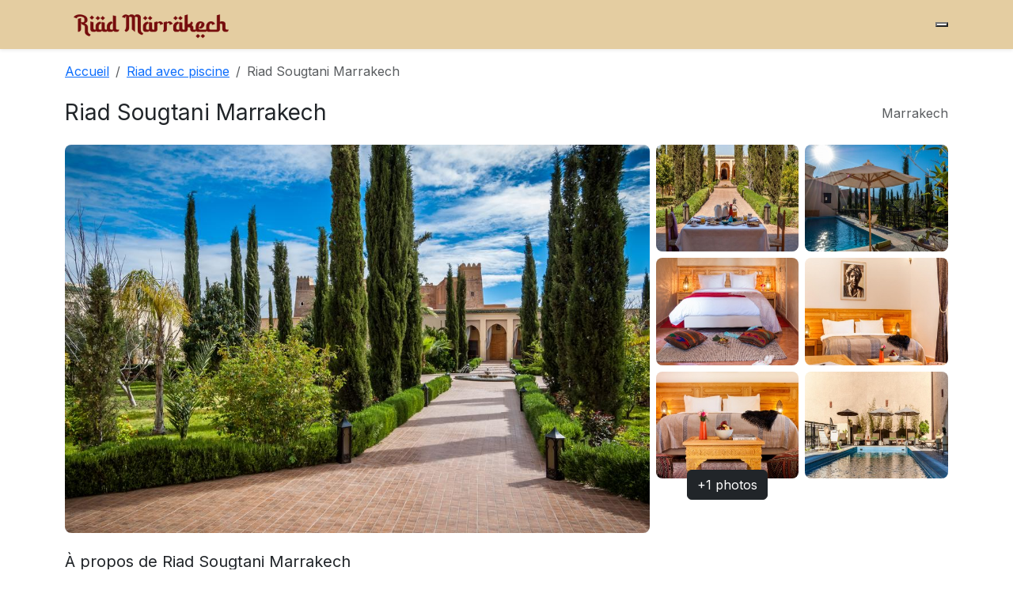

--- FILE ---
content_type: text/html; charset=UTF-8
request_url: http://www.riad-amarrakech.com/article/riad-sougtani-marrakech
body_size: 5012
content:
  <!doctype html>
  <html lang="fr">
  <head>
    <meta charset="utf-8">
    <meta name="viewport" content="width=device-width, initial-scale=1">

    <title>Riad Sougtani Marrakech</title>
    <meta name="title" content="Riad Sougtani Marrakech">
    <meta name="description" content="Riad Sougtani Marrakech Doté d'une connexion Internet gratuite dans tout l'établissement, l'élégant Riad Sougtani de style berbère traditionnel propose une piscine extérieure, une terrasse bien exposée avec transats et des excursions.">

    <!-- Open Graph -->
    <meta property="og:title" content="Riad Sougtani Marrakech">
    <meta property="og:description" content="Doté d'une connexion Internet gratuite dans tout l'établissement, l'élégant Riad Sougtani de style berbère traditionnel propose une piscine extérieure, une terrasse bien exposée avec transats et des excursions.">
    <meta property="og:type" content="article">
          <meta property="og:image" content="http://www.riad-amarrakech.com/uploads/riad_sougt/1543090822_1.jpg">
    
    <!-- Twitter Cards (optionnel mais recommandé) -->
    <meta name="twitter:card" content="summary_large_image">
    <meta name="twitter:title" content="Riad Sougtani Marrakech">
    <meta name="twitter:description" content="Doté d'une connexion Internet gratuite dans tout l'établissement, l'élégant Riad Sougtani de style berbère traditionnel propose une piscine extérieure, une terrasse bien exposée avec transats et des excursions.">
        <meta name="twitter:image" content="http://www.riad-amarrakech.com/uploads/riad_sougt/1543090822_1.jpg">
    
        <link rel="canonical" href="http://www.riad-amarrakech.com/article/riad-sougtani-marrakech">
        <link href="https://cdn.jsdelivr.net/npm/bootstrap@5.3.3/dist/css/bootstrap.min.css" rel="stylesheet">
    <link rel="preconnect" href="https://fonts.googleapis.com">
    <link rel="preconnect" href="https://fonts.gstatic.com" crossorigin>
    <link href="https://fonts.googleapis.com/css2?family=Playfair+Display:wght@500;700&family=Inter:wght@300;400;600&display=swap" rel="stylesheet">
    <link href="/assets/css/style.css" rel="stylesheet">
    <link href="/assets/css/detail.css" rel="stylesheet">
    <link href="/assets/css/mystyle.css" rel="stylesheet">
    <link rel="shortcut icon" type="image/x-icon" href="/assets/img/favicon.png">
    <script type="application/ld+json">
{
    "@context": "https://schema.org",
    "@type": "LodgingBusiness",
    "name": "Riad Sougtani Marrakech",
    "description": "Doté d'une connexion Internet gratuite dans tout l'établissement, l'élégant Riad Sougtani de style berbère traditionnel propose une piscine extérieure, une terrasse bien exposée avec transats et des excursions.",
    "url": "http://www.riad-amarrakech.com/article/riad-sougtani-marrakech",
    "address": {
        "@type": "PostalAddress",
        "addressLocality": "Marrakech",
        "addressCountry": "MA"
    },
    "image": [
        "http://www.riad-amarrakech.com/uploads/riad_sougt/1543090822_1.jpg"
    ],
    "priceRange": "MAD",
    "starRating": {
        "@type": "Rating",
        "ratingValue": "4",
        "bestRating": "5"
    }
}</script>

  </head>
  <body>
  <nav class="navbar navbar-expand-lg navbar-light bg-white shadow-sm">
  <div class="container">
    <a class="navbar-brand d-flex align-items-center gap-2" href="/">
        <img src="/assets/img/logo.png" alt="logo" height="36">
      </a>
    
    <!-- Icône burger moderne -->
    <button class="burger" id="burgerBtn" type="button" aria-label="Menu">
      <span></span><span></span><span></span>
    </button>

    <!-- Menu mobile fullscreen -->
   <div class="nav-overlay" id="navOverlay">
  <ul class="nav-links list-unstyled text-center">
    <li><a href="/" class="nav-link">Accueil</a></li>
    <li><a href="blog" class="nav-link">Blog</a></li>
    <li><a href="search.php" class="nav-link">Recherche</a></li>
    <li><a href="/contact" class="nav-link">Contact</a></li>
  </ul>
</div>
  </div>
</nav>
  <div class="container mt-3">
  <!-- Breadcrumb -->
  <nav aria-label="breadcrumb">
    <ol class="breadcrumb">
      <li class="breadcrumb-item"><a href="/">Accueil</a></li>
              <li class="breadcrumb-item">
          <a href="/category/riad-avec-piscine">
            Riad avec piscine          </a>
        </li>
            <li class="breadcrumb-item active" aria-current="page">
        Riad Sougtani Marrakech      </li>
    </ol>
  </nav>
</div>

<div class="container my-4">
  <div class="d-flex flex-wrap justify-content-between align-items-center gap-2">
    <h1 class="h3 mb-0">Riad Sougtani Marrakech</h1>
    <div class="text-muted"><i class="bi bi-geo-alt"></i> Marrakech</div>
  </div>
</div>

<!-- ===================== GALERIE MODERNE ===================== -->
<div class="container mb-4">
  <!-- Desktop -->
  <div class="gallery-grid d-none d-lg-grid">
    <!-- Grande image = ORIGINAL -->
    <div class="gallery-main">
      <img src="/uploads/riad_sougt/1543090822_1.jpg" alt="Riad Sougtani Marrakech"
           class="img-fluid rounded-3 w-100 h-100 object-fit-cover gallery-photo"
           data-bs-toggle="modal" data-bs-target="#galleryModal" data-index="0">
    </div>

    <!-- 6 miniatures -->
    <div class="gallery-thumbs">
              <div class="thumb">
          <img src="/uploads/riad_sougt/1543090822_2_med.jpg"
               class="img-fluid rounded-3 w-100 h-100 object-fit-cover gallery-photo"
               alt="photo 1" data-bs-toggle="modal" data-bs-target="#galleryModal" data-index="1">
        </div>
              <div class="thumb">
          <img src="/uploads/riad_sougt/1543090822_3_med.jpg"
               class="img-fluid rounded-3 w-100 h-100 object-fit-cover gallery-photo"
               alt="photo 2" data-bs-toggle="modal" data-bs-target="#galleryModal" data-index="2">
        </div>
              <div class="thumb">
          <img src="/uploads/riad_sougt/1543090822_4_med.jpg"
               class="img-fluid rounded-3 w-100 h-100 object-fit-cover gallery-photo"
               alt="photo 3" data-bs-toggle="modal" data-bs-target="#galleryModal" data-index="3">
        </div>
              <div class="thumb">
          <img src="/uploads/riad_sougt/1543090822_5_med.jpg"
               class="img-fluid rounded-3 w-100 h-100 object-fit-cover gallery-photo"
               alt="photo 4" data-bs-toggle="modal" data-bs-target="#galleryModal" data-index="4">
        </div>
              <div class="thumb">
          <img src="/uploads/riad_sougt/1543090822_6_med.jpg"
               class="img-fluid rounded-3 w-100 h-100 object-fit-cover gallery-photo"
               alt="photo 5" data-bs-toggle="modal" data-bs-target="#galleryModal" data-index="5">
        </div>
              <div class="thumb">
          <img src="/uploads/riad_sougt/1543090823_7_med.jpg"
               class="img-fluid rounded-3 w-100 h-100 object-fit-cover gallery-photo"
               alt="photo 6" data-bs-toggle="modal" data-bs-target="#galleryModal" data-index="6">
        </div>
                    <div class="thumb more">
          <button class="btn btn-dark position-absolute top-50 start-50 translate-middle"
                  data-bs-toggle="modal" data-bs-target="#galleryModal">
            +1 photos
          </button>
        </div>
          </div>
  </div>

  <!-- Mobile: carousel (miniatures) -->
  <div id="mobileGallery" class="d-lg-none carousel slide" data-bs-ride="carousel">
    <div class="carousel-inner">
              <div class="carousel-item active">
          <img src="/uploads/riad_sougt/1543090822_1_med.jpg" class="d-block w-100 object-fit-cover gallery-photo"
               alt="photo 1" data-bs-toggle="modal" data-bs-target="#galleryModal" data-index="0">
        </div>
              <div class="carousel-item ">
          <img src="/uploads/riad_sougt/1543090822_2_med.jpg" class="d-block w-100 object-fit-cover gallery-photo"
               alt="photo 2" data-bs-toggle="modal" data-bs-target="#galleryModal" data-index="1">
        </div>
              <div class="carousel-item ">
          <img src="/uploads/riad_sougt/1543090822_3_med.jpg" class="d-block w-100 object-fit-cover gallery-photo"
               alt="photo 3" data-bs-toggle="modal" data-bs-target="#galleryModal" data-index="2">
        </div>
              <div class="carousel-item ">
          <img src="/uploads/riad_sougt/1543090822_4_med.jpg" class="d-block w-100 object-fit-cover gallery-photo"
               alt="photo 4" data-bs-toggle="modal" data-bs-target="#galleryModal" data-index="3">
        </div>
              <div class="carousel-item ">
          <img src="/uploads/riad_sougt/1543090822_5_med.jpg" class="d-block w-100 object-fit-cover gallery-photo"
               alt="photo 5" data-bs-toggle="modal" data-bs-target="#galleryModal" data-index="4">
        </div>
              <div class="carousel-item ">
          <img src="/uploads/riad_sougt/1543090822_6_med.jpg" class="d-block w-100 object-fit-cover gallery-photo"
               alt="photo 6" data-bs-toggle="modal" data-bs-target="#galleryModal" data-index="5">
        </div>
              <div class="carousel-item ">
          <img src="/uploads/riad_sougt/1543090823_7_med.jpg" class="d-block w-100 object-fit-cover gallery-photo"
               alt="photo 7" data-bs-toggle="modal" data-bs-target="#galleryModal" data-index="6">
        </div>
              <div class="carousel-item ">
          <img src="/uploads/riad_sougt/1543090823_8_med.jpg" class="d-block w-100 object-fit-cover gallery-photo"
               alt="photo 8" data-bs-toggle="modal" data-bs-target="#galleryModal" data-index="7">
        </div>
          </div>
    <button class="carousel-control-prev" type="button" data-bs-target="#mobileGallery" data-bs-slide="prev">
      <span class="carousel-control-prev-icon"></span>
    </button>
    <button class="carousel-control-next" type="button" data-bs-target="#mobileGallery" data-bs-slide="next">
      <span class="carousel-control-next-icon"></span>
    </button>
  </div>
</div>

<!-- Modal galerie (ORIGINAUX) -->
<div class="modal fade" id="galleryModal" tabindex="-1" aria-hidden="true">
  <div class="modal-dialog modal-fullscreen">
    <div class="modal-content bg-dark text-white">
      <div class="modal-header border-0">
        <h5 class="modal-title">Riad Sougtani Marrakech</h5>
        <button type="button" class="btn-close btn-close-white" data-bs-dismiss="modal"></button>
      </div>
      <div class="modal-body p-0">
        <div id="fullGalleryCarousel" class="carousel slide" data-bs-ride="false">
          <div class="carousel-inner">
                          <div class="carousel-item active">
                <img src="/uploads/riad_sougt/1543090822_1.jpg" class="d-block mx-auto img-fluid" alt="photo 1">
              </div>
                          <div class="carousel-item ">
                <img src="/uploads/riad_sougt/1543090822_2.jpg" class="d-block mx-auto img-fluid" alt="photo 2">
              </div>
                          <div class="carousel-item ">
                <img src="/uploads/riad_sougt/1543090822_3.jpg" class="d-block mx-auto img-fluid" alt="photo 3">
              </div>
                          <div class="carousel-item ">
                <img src="/uploads/riad_sougt/1543090822_4.jpg" class="d-block mx-auto img-fluid" alt="photo 4">
              </div>
                          <div class="carousel-item ">
                <img src="/uploads/riad_sougt/1543090822_5.jpg" class="d-block mx-auto img-fluid" alt="photo 5">
              </div>
                          <div class="carousel-item ">
                <img src="/uploads/riad_sougt/1543090822_6.jpg" class="d-block mx-auto img-fluid" alt="photo 6">
              </div>
                          <div class="carousel-item ">
                <img src="/uploads/riad_sougt/1543090823_7.jpg" class="d-block mx-auto img-fluid" alt="photo 7">
              </div>
                          <div class="carousel-item ">
                <img src="/uploads/riad_sougt/1543090823_8.jpg" class="d-block mx-auto img-fluid" alt="photo 8">
              </div>
                      </div>
          <button class="carousel-control-prev" type="button" data-bs-target="#fullGalleryCarousel" data-bs-slide="prev">
            <span class="carousel-control-prev-icon"></span>
          </button>
          <button class="carousel-control-next" type="button" data-bs-target="#fullGalleryCarousel" data-bs-slide="next">
            <span class="carousel-control-next-icon"></span>
          </button>
        </div>
      </div>
    </div>
  </div>
</div>
<!-- =================== /FIN GALERIE =================== -->

<!-- Contenu + carte réservation -->
<div class="container my-4">
  <div class="row g-4">
    <div class="col-lg-7">
      <section class="mb-4">
        <h2 class="h5">À propos de Riad Sougtani Marrakech</h2>
        <div class="content lh-lg">
							
							
							<div class="row">
	<div class="column col-md-12 col-sm-12 col-xs-12">
		<!--gm-editable-region--><p>&nbsp;</p><div id="summary" class= data-et-mouseenter="customGoal:BUeeZaTaTaBEKMPXLae:1 customGoal:BUeeHNSPdMPISWXGBbLPYO:1 customGoal:BUeeHNSPBAHT:1 customGoal:BUeeHNSPBAcZGPHe:1 customGoal:BUeeHNSPCaASBaRDSGEXO:1 customGoal:BUeeZdbaBMRbBYWKOBLHXT:1" data-et-click="customGoal:BUeeZaTaTaBEKMPXLae:2 customGoal:BUeeHNSPdMPISWXGBbLPYO:2 customGoal:BUeeHNSPBAHT:2 customGoal:BUeeHNSPBAcZGPHe:2 customGoal:BUeeHNSPCaASBaRDSGEXO:2 customGoal:BUeeZdbaBMRbBYWKOBLHXT:2"><p>Doté d'une connexion Internet gratuite dans tout l'établissement, l'élégant Riad Sougtani de style berbère traditionnel propose une piscine extérieure, une terrasse bien exposée avec transats et des excursions.</p><p>Ornées d'objets artisanaux marocains, les chambres du Riad Sougtani comprennent une salle de bains privative avec articles de toilette gratuits et un coin salon. Offrant une vue sur le jardin, elles bénéficient toutes d'une entrée privée.</p><p>Lors de votre séjour&nbsp; au Riad Sougtani, le petit-déjeuner marocain pourra vous être servi dans le jardin bien aménagé et vous dégusterez des spécialités marocaines dans la salle à manger munie d'une cheminée.</p><p>Enfin, vous rejoindrez la médina de Marrakech à 25 km et la gare en 30 minutes environ. De plus, sur demande et moyennant des frais supplémentaires, le Riad Sougtani assure également un service de transfert aéroport.&nbsp;</p></div><p class="hp-desc-review-highlight">Riad Sougtani établissement a également été bien noté pour son excellent rapport qualité/prix à Marrakech&nbsp;! Les clients en ont plus pour leur argent en comparaison avec d'autres établissements dans cette ville.</p><p class="hp-desc-we-speak">Nous parlons votre langue&nbsp;!</p><!--/gm-editable-region-->
	</div>
</div><div class="row"><div class="column col-md-12 col-sm-12 col-xs-12"><!--gm-editable-region--><!--/gm-editable-region--><!--gm-editable-region--><div   >[riad_sougt|4]<button  ></button></div><!--/gm-editable-region--></div></div><div class="row"><div class="column col-md-12 col-sm-12"><!--gm-editable-region--><p><span data-mce-object="iframe" class="mce-preview-object mce-object-iframe" data-mce-p-allowfullscreen="allowfullscreen" data-mce-p-frameborder="0" data-mce-p-src="https://www.google.com/maps/embed?pb=!1m18!1m12!1m3!1d3404.6600307467006!2d-8.07731168537155!3d31.42349155906454!2m3!1f0!2f0!3f0!3m2!1i1024!2i768!4f13.1!3m3!1m2!1s0xdafe1096b522ce5%3A0xbf881a304f3d5a6!2sRiad%20Sougtani!5e0!3m2!1sfr!2sfr!4v1581613657077!5m2!1sfr!2sfr"><iframe src="https://www.google.com/maps/embed?pb=!1m18!1m12!1m3!1d3404.6600307467006!2d-8.07731168537155!3d31.42349155906454!2m3!1f0!2f0!3f0!3m2!1i1024!2i768!4f13.1!3m3!1m2!1s0xdafe1096b522ce5%3A0xbf881a304f3d5a6!2sRiad%20Sougtani!5e0!3m2!1sfr!2sfr!4v1581613657077!5m2!1sfr!2sfr" allowfullscreen="allowfullscreen" width="600" height="450" frameborder="0"></iframe><span class="mce-shim"></span></span></p><!--/gm-editable-region--></div></div>

<div class="row">
	<div class="column col-md-12 col-sm-12 col-xs-12">
		<!--gm-editable-region--><p><span>&nbsp; &nbsp; &nbsp; &nbsp; &nbsp; &nbsp; &nbsp; &nbsp; &nbsp; &nbsp; &nbsp; &nbsp; &nbsp;&nbsp;<a href="https://www.booking.com/hotel/ma/riad-sougtani.fr.html?aid=1609995&amp;no_rooms=1&amp;group_adults=1" title="Riad Sougtani" target="_blank" class="btn btn-primary px-4 py-2 d-inline-flex align-items-center gap-2 shadow-sm"><i class='bi bi-box-arrow-up-right'></i><strong>Réservation online</strong></a></span></p><!--/gm-editable-region-->
	</div>
</div>

																		</div>
        <hr>
      </section>
    </div>
<!-- 
    <div class="col-lg-5">
      <div class="position-lg-sticky top-0" style="z-index: 1">
        <div class="card shadow-sm rounded-4">
          <div class="card-body">
            <div class="d-flex justify-content-between align-items-end mb-3">
              <div>
                                  <div class="h5 mb-0">Tarif sur demande</div>
                                <div class="text-muted small">par nuit</div>
              </div>
              <div class="text-end small text-muted">Flexible · Annulation 48h</div>
            </div>

            <form method="post" action="#">
              <div class="row g-2">
                <div class="col-6">
                  <label class="form-label small">Arrivée</label>
                  <input type="date" class="form-control" name="checkin" required>
                </div>
                <div class="col-6">
                  <label class="form-label small">Départ</label>
                  <input type="date" class="form-control" name="checkout" required>
                </div>
                <div class="col-12">
                  <label class="form-label small">Voyageurs</label>
                  <select class="form-select" name="guests">
                                          <option value="1">1 voyageur</option>
                                          <option value="2">2 voyageurs</option>
                                          <option value="3">3 voyageurs</option>
                                          <option value="4">4 voyageurs</option>
                                          <option value="5">5 voyageurs</option>
                                          <option value="6">6 voyageurs</option>
                                          <option value="7">7 voyageurs</option>
                                          <option value="8">8 voyageurs</option>
                                          <option value="9">9 voyageurs</option>
                                          <option value="10">10 voyageurs</option>
                                      </select>
                </div>
                <div class="col-12 d-grid">
                  <button type="submit" class="btn btn-primary btn-lg">Vérifier la disponibilité</button>
                </div>
              </div>
            </form>
            <div class="mt-3 small text-muted">
              Aucun montant ne sera débité pour l’instant.
            </div>
          </div>
        </div>
-->
        
      </div>
    </div>
  </div>
</div>

<script>
document.querySelectorAll('.gallery-photo').forEach(el => {
  el.addEventListener('click', function(){
    const idx = parseInt(this.dataset.index || '0', 10);
    const carouselEl = document.querySelector('#fullGalleryCarousel');
    const instance = bootstrap.Carousel.getInstance(carouselEl) || new bootstrap.Carousel(carouselEl);
    instance.to(idx);
  });
});
</script>


  
<div class="container">
Liens externes : 
<a target="_blank" href="https://www.conciergerie-marrakech-palmbnb.com/">Conciergerie marrakech</a> -
<a target="_blank" href="https://www.marrakech-carrental.com/">Location de voiture marrakech</a> -
<a target="blank" href="https://www.riad-amarrakech.com">Riad marrakech</a> -
<a target="_blank" href="https://www.facturation.click/">Gestion facturation</a> -
<a target="_blank" href="https://www.drmohamedsamari.com">Gynécologue marrakech</a> -
<a target="_blank" href="https://www.yoorikawebservices.com/">Agence web marrakech</a> -
<a target="_blank" href="https://www.amarrakech.com/">Marrakech</a> -
<a target="blank" href="https://hotel-gomassine.com/">Hôtel Gomassine</a> -
<a target="_blank" href="https://www.kinesitherapeute-marrakech.com/">Kinésithérapeute marrakech</a> -
<a target="_blank" href="https://www.renovation-riad-marrakech.com/">Rénovation riad marrakech</a> -
<a target="_blank" href="https://www.pepiniere-paravegetal.com/">Pépiniere marrakech</a> -
<a target="_blank" href="https://www.montgolfiere-marrakech-ballooning.com/">Marrakech ballooning</a> -
<a target="_blank" href="https://benmmou-travel.com/">Transport touristique</a>
                    </div>
  <footer class="mt-5 border-top">
    <div class="container py-4 small text-muted">
      © 2026 Riad Marrakech — Tous droits réservés.
    </div>
  </footer>
  <script src="https://cdn.jsdelivr.net/npm/bootstrap@5.3.3/dist/js/bootstrap.bundle.min.js"></script>
  <script src="https://cdn.jsdelivr.net/npm/bootstrap@5.3.3/dist/js/bootstrap.bundle.min.js"></script>
<script>
const burger = document.getElementById("burgerBtn");
const overlay = document.getElementById("navOverlay");

burger.addEventListener("click", () => {
  burger.classList.toggle("open");
  overlay.classList.toggle("active");
});
</script>
</body>
  </html>
  

--- FILE ---
content_type: text/css
request_url: http://www.riad-amarrakech.com/assets/css/detail.css
body_size: 227
content:
.gallery-grid {
  display: grid;
  grid-template-columns: 2fr 1fr;
  grid-gap: 8px;
}

.gallery-main {
  grid-row: span 3;
  position: relative;
}

.gallery-thumbs {
  display: grid;
  grid-template-rows: repeat(3, 1fr);
  grid-template-columns: repeat(2, 1fr);
  gap: 8px;
}

.gallery-thumbs .thumb {
  position: relative;
}

.gallery-thumbs .more {
  background: rgba(0,0,0,0.6);
  border-radius: 8px;
  position: relative;
}

.object-fit-cover {
  object-fit: cover;
}
